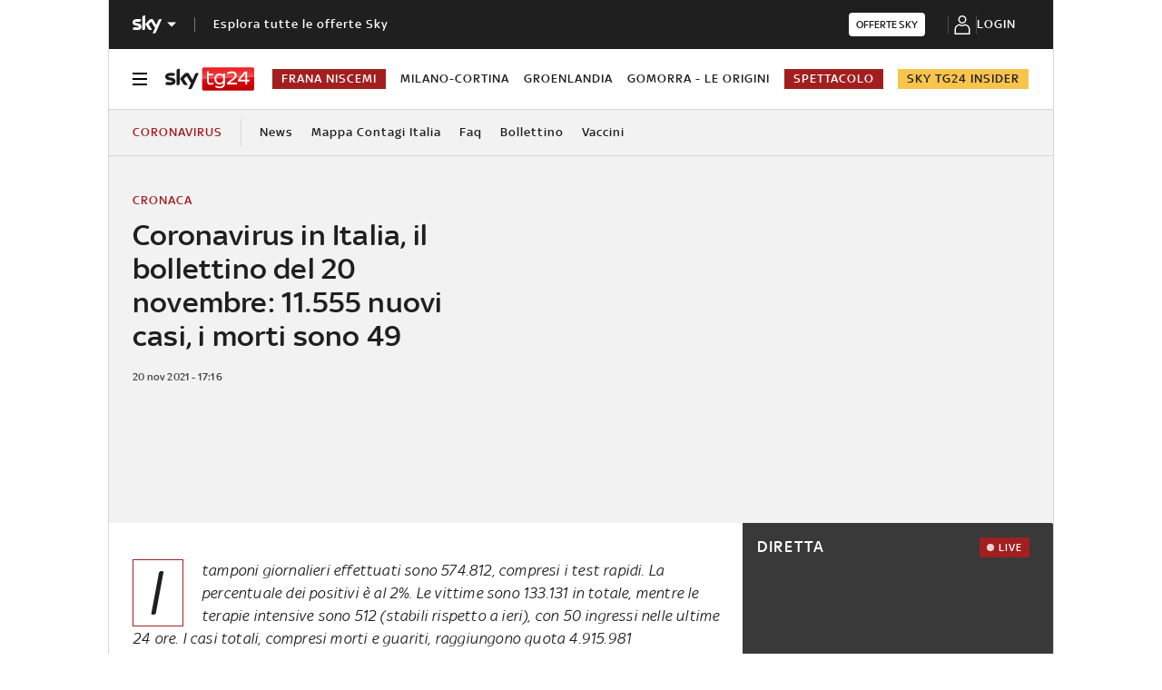

--- FILE ---
content_type: application/x-javascript;charset=utf-8
request_url: https://smetrics.sky.it/id?d_visid_ver=5.5.0&d_fieldgroup=A&mcorgid=1A124673527853290A490D45%40AdobeOrg&mid=71066406035902144213537831324641362094&ts=1769780466037
body_size: -37
content:
{"mid":"71066406035902144213537831324641362094"}